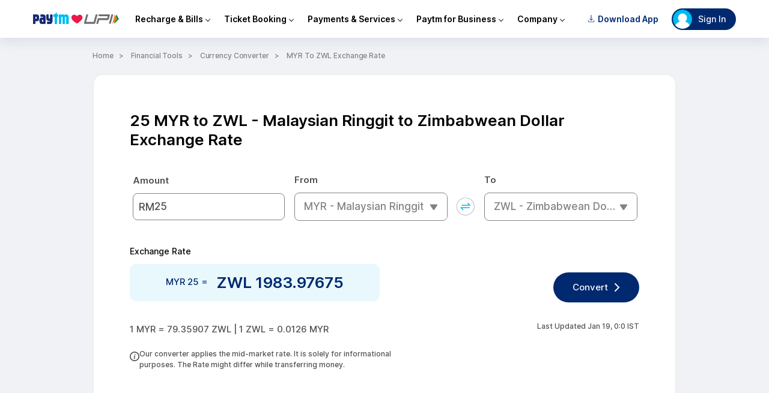

--- FILE ---
content_type: image/svg+xml
request_url: https://offercdn.paytm.com/blog/2022/10/rectangle-17540.svg
body_size: -46
content:
<svg width="10" height="16" viewBox="0 0 10 16" fill="none" xmlns="http://www.w3.org/2000/svg">
<path d="M1.36396 1.79518L7.72792 8.04785L1.36396 14.3005" stroke="#00BAF2" stroke-width="2" stroke-linecap="round"/>
</svg>
